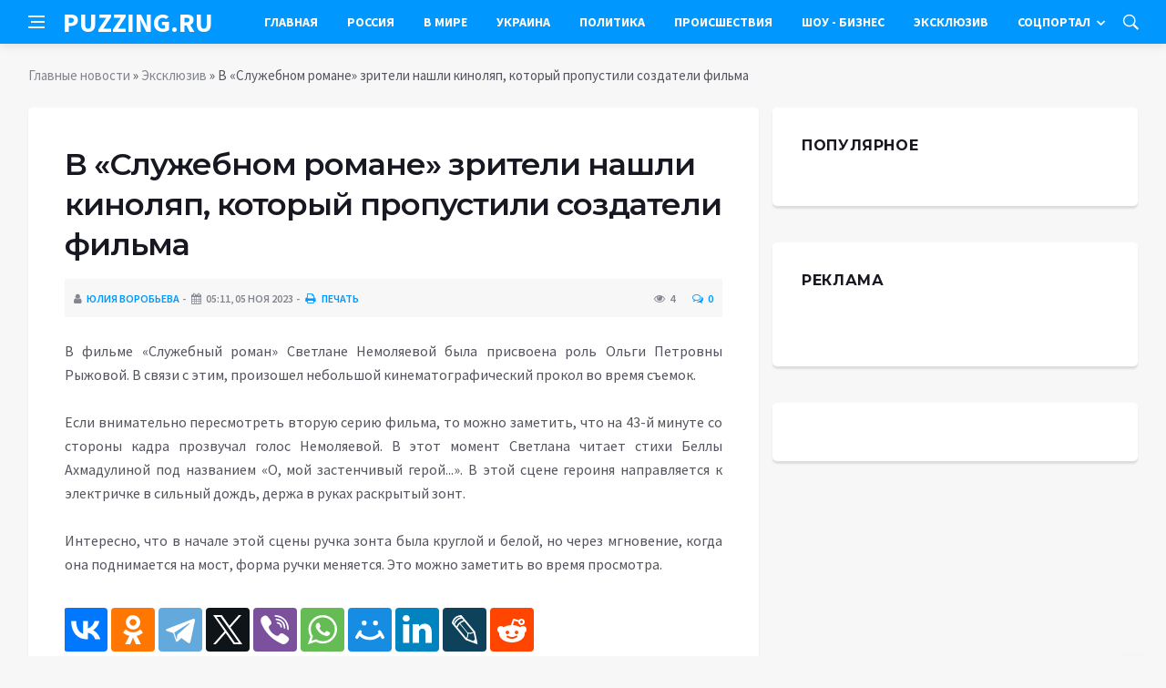

--- FILE ---
content_type: text/html; charset=utf-8
request_url: https://puzzing.ru/exclusive/1127-v-sluzhebnom-romane-zriteli-nashli-kinoljap-kotoryj-propustili-sozdateli-filma.html
body_size: 9519
content:
<!DOCTYPE html>
<html lang="ru">
<head>
<title>В «Служебном романе» зрители нашли киноляп, который пропустили создатели фильма » Информационное агентство «PUZZING.RU»</title>
<meta charset="utf-8">
<meta name="description" content="В фильме «Служебный роман» Светлане Немоляевой была присвоена роль Ольги Петровны Рыжовой. В связи с этим, произошел небольшой кинематографический прокол во время съемок.Если внимательно пересмотреть">
<meta name="keywords" content="голос, роман», Светлане, Немоляевой, присвоена, Ольги, Петровны, Рыжовой, связи, произошел, небольшой, кинематографический, прокол, «Служебный, время, внимательно, пересмотреть, вторую, серию">
<link rel="canonical" href="https://puzzing.ru/exclusive/1127-v-sluzhebnom-romane-zriteli-nashli-kinoljap-kotoryj-propustili-sozdateli-filma.html">
<link rel="alternate" type="application/rss+xml" title="Информационное агентство «PUZZING.RU» RSS" href="https://puzzing.ru/rss.xml">
<link rel="preconnect" href="https://puzzing.ru/" fetchpriority="high">
<meta property="twitter:card" content="summary">
<meta property="twitter:title" content="В «Служебном романе» зрители нашли киноляп, который пропустили создатели фильма » Информационное агентство «PUZZING.RU»">
<meta property="twitter:url" content="https://puzzing.ru/exclusive/1127-v-sluzhebnom-romane-zriteli-nashli-kinoljap-kotoryj-propustili-sozdateli-filma.html">
<meta property="twitter:description" content="В фильме «Служебный роман» Светлане Немоляевой была присвоена роль Ольги Петровны Рыжовой. В связи с этим, произошел небольшой кинематографический прокол во время съемок. Если внимательно пересмотреть вторую серию фильма, то можно заметить, что на 43-й минуте со стороны кадра прозвучал голос">
<meta property="og:type" content="article">
<meta property="og:site_name" content="Информационное агентство «PUZZING.RU»">
<meta property="og:title" content="В «Служебном романе» зрители нашли киноляп, который пропустили создатели фильма » Информационное агентство «PUZZING.RU»">
<meta property="og:url" content="https://puzzing.ru/exclusive/1127-v-sluzhebnom-romane-zriteli-nashli-kinoljap-kotoryj-propustili-sozdateli-filma.html">
<meta property="og:description" content="В фильме «Служебный роман» Светлане Немоляевой была присвоена роль Ольги Петровны Рыжовой. В связи с этим, произошел небольшой кинематографический прокол во время съемок. Если внимательно пересмотреть вторую серию фильма, то можно заметить, что на 43-й минуте со стороны кадра прозвучал голос">

<script src="/engine/classes/min/index.php?g=general&amp;v=rk7mv"></script>
<script src="/engine/classes/min/index.php?f=engine/classes/js/jqueryui.js,engine/classes/js/dle_js.js&amp;v=rk7mv" defer></script>
<script type="application/ld+json">{"@context":"https://schema.org","@graph":[{"@type":"NewsArticle","@context":"https://schema.org/","publisher":{"@type":"Organization","name":"Информационный портал «PUZZING.RU»","logo":{"@type":"ImageObject","url":""}},"name":"В «Служебном романе» зрители нашли киноляп, который пропустили создатели фильма","headline":"В «Служебном романе» зрители нашли киноляп, который пропустили создатели фильма","mainEntityOfPage":{"@type":"WebPage","@id":"https://puzzing.ru/exclusive/1127-v-sluzhebnom-romane-zriteli-nashli-kinoljap-kotoryj-propustili-sozdateli-filma.html"},"datePublished":"2023-11-05T17:45:15+03:00","author":{"@type":"Person","name":"Юлия Воробьева","url":"https://puzzing.ru/user/%D0%AE%D0%BB%D0%B8%D1%8F+%D0%92%D0%BE%D1%80%D0%BE%D0%B1%D1%8C%D0%B5%D0%B2%D0%B0/"},"description":"В фильме «Служебный роман» Светлане Немоляевой была присвоена роль Ольги Петровны Рыжовой. В связи с этим, произошел небольшой кинематографический прокол во время съемок. Если внимательно пересмотреть вторую серию фильма, то можно заметить, что на 43-й минуте со стороны кадра прозвучал голос"},{"@type":"BreadcrumbList","@context":"https://schema.org/","itemListElement":[{"@type":"ListItem","position":1,"item":{"@id":"https://puzzing.ru/","name":"Главные новости"}},{"@type":"ListItem","position":2,"item":{"@id":"https://puzzing.ru/exclusive/","name":"Эксклюзив"}},{"@type":"ListItem","position":3,"item":{"@id":"https://puzzing.ru/exclusive/1127-v-sluzhebnom-romane-zriteli-nashli-kinoljap-kotoryj-propustili-sozdateli-filma.html","name":"В «Служебном романе» зрители нашли киноляп, который пропустили создатели фильма"}}]}]}</script>
<meta http-equiv='X-UA-Compatible' content='IE=edge,chrome=1'>
<meta name="viewport" content="width=device-width, initial-scale=1, shrink-to-fit=no" />
<link href='https://fonts.googleapis.com/css?family=Montserrat:400,600,700%7CSource+Sans+Pro:400,600,700' rel='stylesheet'>
<link rel="icon" type="image/png" href="/templates/Default/favicons/favicon.png">
<link rel="apple-touch-icon" href="/templates/Default/favicons/touch-icon-iphone.png">
<link rel="apple-touch-icon" sizes="152x152" href="/templates/Default/favicons/touch-icon-ipad.png">
<link rel="apple-touch-icon" sizes="180x180" href="/templates/Default/favicons/touch-icon-iphone-retina.png">
<link rel="apple-touch-icon" sizes="167x167" href="/templates/Default/favicons/touch-icon-ipad-retina.png">
<link rel="stylesheet" href="/templates/Default/css/bootstrap.min.css" />
<link rel="stylesheet" href="/templates/Default/css/font-icons.css" />
<link rel="stylesheet" href="/templates/Default/css/style.css" />
<link rel="stylesheet" href="/templates/Default/css/engine.css" /> 

</head>

<body class="bg-light style-default style-rounded">
 
<div class="content-overlay"></div>

<header class="sidenav" id="sidenav">
	<div class="sidenav__close">
		<button class="sidenav__close-button" id="sidenav__close-button" aria-label="закрыть"><i class="ui-close sidenav__close-icon"></i></button>
	</div>
	<nav class="sidenav__menu-container">
		<ul class="sidenav__menu" role="menubar">
			<li><a href="/" class="sidenav__menu-url">Главная</a></li>
			<li><a href="/russia/" class="sidenav__menu-url">Россия</a></li>
			<li><a href="/world/" class="sidenav__menu-url">В Мире</a></li>
			<li><a href="/ukraine/" class="sidenav__menu-url">Украина</a></li>
			<li><a href="/policy/" class="sidenav__menu-url">Политика</a></li>
			<li><a href="/incidents/" class="sidenav__menu-url">Происшествия</a></li>
			<li><a href="/show-business/" class="sidenav__menu-url">Шоу-Бизнес</a></li>
			<li><a href="/exclusive/" class="sidenav__menu-url">Эксклюзив</a></li>
			<li><a href="/social/" class="sidenav__menu-url">Соцпортал</a></li>
		</ul>
	</nav>
</header>
<main class="main oh" id="main">
	<header class="nav">
		<div class="nav__holder nav--sticky">
			<div class="container relative">
				<div class="flex-parent">
					<button class="nav-icon-toggle" id="nav-icon-toggle" aria-label="Open side menu">
					<span class="nav-icon-toggle__box"><span class="nav-icon-toggle__inner"></span></span>
					</button> 
					<a href="/" class="logo" style="color: #fff; text-transform: uppercase;">puzzing.ru</a>
					<nav class="flex-child nav__wrap main-menu">
						<ul class="nav__menu">
							<li><a href="/">Главная</a></li>
							<li><a href="/russia/">Россия</a></li>
							<li><a href="/world/">В&nbsp;Мире</a></li>
							<li><a href="/ukraine/">Украина</a></li>
							<li><a href="/policy/">Политика</a></li>
							<li><a href="/incidents/">Происшествия</a></li>
							<li><a href="/show-business/">Шоу&nbsp;-&nbsp;Бизнес</a></li>
							<li><a href="/exclusive/">Эксклюзив</a></li>
							<li class="nav__dropdown">
								<a href="/social/">Соцпортал</a>
								<ul class="nav__dropdown-menu">
									<li class="menu-item menu-item-type-taxonomy"><a href="https://puzzing.ru/social/goroskop/">Гороскоп</a>

</li><li class="menu-item menu-item-type-taxonomy"><a href="https://puzzing.ru/social/primeti/">Приметы</a>

</li><li class="menu-item menu-item-type-taxonomy"><a href="https://puzzing.ru/social/ezoterika/">Эзотерика</a>

</li><li class="menu-item menu-item-type-taxonomy"><a href="https://puzzing.ru/social/prazdniki/">Праздники</a>

</li><li class="menu-item menu-item-type-taxonomy"><a href="https://puzzing.ru/social/psihologiya/">Психология</a>

</li><li class="menu-item menu-item-type-taxonomy"><a href="https://puzzing.ru/social/zdorove/">Здоровье</a>

</li><li class="menu-item menu-item-type-taxonomy"><a href="https://puzzing.ru/social/dlya-zhenshchin/">Для женщин</a>

</li><li class="menu-item menu-item-type-taxonomy"><a href="https://puzzing.ru/social/sad-ogorod/">Сад-огород</a>

</li>
								</ul>
							</li>
						</ul>
					</nav>
					<div class="nav__right">
						<div class="nav__right-item nav__search">
							<a href="#" class="nav__search-trigger" id="nav__search-trigger"><i class="ui-search nav__search-trigger-icon"></i></a>
							<div class="nav__search-box" id="nav__search-box">
								<form method="post" class="nav__search-form">
									<input type="hidden" name="do" value="search" />
									<input type="hidden" name="subaction" value="search" />
									<input type="text" placeholder="Поиск по сайту ..." name="story" class="nav__search-input">
									<button type="submit" class="search-button btn btn-lg btn-color btn-button"><i class="ui-search nav__search-icon"></i></button>
								</form>
							</div>
						</div>
					</div>
				</div>
			</div>
		</div>
	</header>
	
	<div class="container">
		<div class="breadcrumbs main-bread">
			<div class="speedbar main-title"></div>
		</div>
	</div>
	
	
	<div class="container">
<div class="breadcrumbs">
<div class="speedbar"><a href="https://puzzing.ru/">Главные новости</a>  »  <a href="https://puzzing.ru/exclusive/">Эксклюзив</a>  »  В «Служебном романе» зрители нашли киноляп, который пропустили создатели фильма</div>
</div></div>
	
	
	<div class="main-container container" id="main-container">
	    <div class="row">
		    <div class="col-lg-8 blog__content mb-72">
			    
				
				<div class="content-box">
	<article class="entry mb-0">
		<div class="single-post__entry-header entry__header">
			<h1 class="single-post__entry-title mt-0">В «Служебном романе» зрители нашли киноляп, который пропустили создатели фильма</h1>
			<div class="entry__meta-holder" style="background:#f7f7f7;padding:10px">
				<ul class="entry__meta">
					<li class="entry__meta-date"><i class="fa fa-user"></i><a onclick="ShowProfile('%D0%AE%D0%BB%D0%B8%D1%8F+%D0%92%D0%BE%D1%80%D0%BE%D0%B1%D1%8C%D0%B5%D0%B2%D0%B0', 'https://puzzing.ru/user/%D0%AE%D0%BB%D0%B8%D1%8F+%D0%92%D0%BE%D1%80%D0%BE%D0%B1%D1%8C%D0%B5%D0%B2%D0%B0/', '0'); return false;" href="https://puzzing.ru/user/%D0%AE%D0%BB%D0%B8%D1%8F+%D0%92%D0%BE%D1%80%D0%BE%D0%B1%D1%8C%D0%B5%D0%B2%D0%B0/">Юлия Воробьева</a></li>
					<li class="entry__meta-date"><i class="fa fa-calendar"></i>05:11, 05 ноя 2023</li>
					<li class="entry__meta-date"><a href="https://puzzing.ru/exclusive/print:page,1,1127-v-sluzhebnom-romane-zriteli-nashli-kinoljap-kotoryj-propustili-sozdateli-filma.html"><i class="fa fa-print"></i> Печать</a></li>
					
					
				</ul>
				<ul class="entry__meta">
					<li class="entry__meta-views"><i class="ui-eye"></i><span>4</span></li>
					<li class="entry__meta-comments"><a id="dle-comm-link" href="https://puzzing.ru/exclusive/1127-v-sluzhebnom-romane-zriteli-nashli-kinoljap-kotoryj-propustili-sozdateli-filma.html#comment"><i class="ui-chat-empty"></i>0</a></li>
				</ul>
			</div>
		</div>

		

		<div class="entry__article-wrap">
			<div class="entry__article">
				<div class="full_story">В фильме «Служебный роман» Светлане Немоляевой была присвоена роль Ольги Петровны Рыжовой. В связи с этим, произошел небольшой кинематографический прокол во время съемок.<br><br>Если внимательно пересмотреть вторую серию фильма, то можно заметить, что на 43-й минуте со стороны кадра прозвучал голос Немоляевой. В этот момент Светлана читает стихи Беллы Ахмадулиной под названием «О, мой застенчивый герой...». В этой сцене героиня направляется к электричке в сильный дождь, держа в руках раскрытый зонт.<br><br>Интересно, что в начале этой сцены ручка зонта была круглой и белой, но через мгновение, когда она поднимается на мост, форма ручки меняется. Это можно заметить во время просмотра.</div>
				
				
				<script src="https://yastatic.net/share2/share.js"></script>
				<div class="ya-share2" style="margin: 35px 0px 0px -25px" data-curtain data-size="l" data-services="vkontakte,facebook,odnoklassniki,telegram,twitter,viber,whatsapp,moimir,linkedin,lj,reddit"></div>

			</div>
		</div>

		
		
		<nav class="entry-navigation entry-navigation">
			<div class="clearfix">
				
				<div class="entry-navigation--left">
					<i class="ui-arrow-left"></i>
					<span class="entry-navigation__label">Предыдущая новость</span>
					<div class="entry-navigation__link">
						<a href="https://puzzing.ru/exclusive/1128-skonchalsja-esche-odin-akter-iz-ulic-razbityh-fonarej-vladimir-beleckij.html">Скончался еще один актёр из «Улиц разбитых фонарей» Владимир Белецкий</a>
					</div>
				</div>
				
				
				<div class="entry-navigation--right">
					<span class="entry-navigation__label">Следующая новость</span>
					<i class="ui-arrow-right"></i>
					<div class="entry-navigation__link">
						<a href="https://puzzing.ru/exclusive/1126-opublikovan-top-10-samyh-populjarnyh-krossoverov-i-vnedorozhnikov-v-rf.html">Опубликован ТОП-10 самых популярных кроссоверов и внедорожников в РФ</a>
					</div>
				</div>
				
			</div>
		</nav>
		
		<section class="section related-posts mt-40 mb-0">
			<div class="title-wrap title-wrap--line title-wrap--pr">
				<h3 class="section-title"><i class="fa fa-random"></i> Вам также может быть интересно</h3>
			</div>
			<div class="column-count-2">
				<article class="entry thumb--size-1">
	<div class="entry__img-holder thumb__img-holder" style="background-image: url('/templates/Default/dleimages/no_image.jpg');">
	<img src="/templates/Default/dleimages/no_image.jpg">
		<div class="bottom-gradient"></div>
		<div class="thumb-text-holder">
			<h2 class="thumb-entry-title"><a href="https://puzzing.ru/exclusive/331-v-sluzhebnom-romane-jeldara-rjazanova-nashli-strannyj-kinoljap.html">В «Служебном романе» Эльдара Рязанова нашли странный киноляп</a></h2>
		</div>
		<a href="https://puzzing.ru/exclusive/331-v-sluzhebnom-romane-jeldara-rjazanova-nashli-strannyj-kinoljap.html" class="thumb-url"></a>
	</div>
</article><article class="entry thumb--size-1">
	<div class="entry__img-holder thumb__img-holder" style="background-image: url('/templates/Default/dleimages/no_image.jpg');">
	<img src="/templates/Default/dleimages/no_image.jpg">
		<div class="bottom-gradient"></div>
		<div class="thumb-text-holder">
			<h2 class="thumb-entry-title"><a href="https://puzzing.ru/exclusive/594-v-pokrovskih-vorotah-obnaruzhili-novyj-kinoljap-s-raznymi-pidzhakami-kostika.html">В «Покровских воротах» обнаружили новый киноляп с разными пиджаками Костика</a></h2>
		</div>
		<a href="https://puzzing.ru/exclusive/594-v-pokrovskih-vorotah-obnaruzhili-novyj-kinoljap-s-raznymi-pidzhakami-kostika.html" class="thumb-url"></a>
	</div>
</article><article class="entry thumb--size-1">
	<div class="entry__img-holder thumb__img-holder" style="background-image: url('/templates/Default/dleimages/no_image.jpg');">
	<img src="/templates/Default/dleimages/no_image.jpg">
		<div class="bottom-gradient"></div>
		<div class="thumb-text-holder">
			<h2 class="thumb-entry-title"><a href="https://puzzing.ru/exclusive/371-zriteli-zametili-kinoljap-s-manikjurom-verochki-v-sluzhebnom-romane.html">Зрители заметили киноляп с маникюром Верочки в «Служебном романе»</a></h2>
		</div>
		<a href="https://puzzing.ru/exclusive/371-zriteli-zametili-kinoljap-s-manikjurom-verochki-v-sluzhebnom-romane.html" class="thumb-url"></a>
	</div>
</article><article class="entry thumb--size-1">
	<div class="entry__img-holder thumb__img-holder" style="background-image: url('/templates/Default/dleimages/no_image.jpg');">
	<img src="/templates/Default/dleimages/no_image.jpg">
		<div class="bottom-gradient"></div>
		<div class="thumb-text-holder">
			<h2 class="thumb-entry-title"><a href="https://puzzing.ru/exclusive/316-v-titanike-nashli-kinoljap-svjazannyj-s-podtjazhkami-glavnogo-geroja.html">В «Титанике» нашли киноляп, связанный с подтяжками главного героя</a></h2>
		</div>
		<a href="https://puzzing.ru/exclusive/316-v-titanike-nashli-kinoljap-svjazannyj-s-podtjazhkami-glavnogo-geroja.html" class="thumb-url"></a>
	</div>
</article><article class="entry thumb--size-1">
	<div class="entry__img-holder thumb__img-holder" style="background-image: url('/templates/Default/dleimages/no_image.jpg');">
	<img src="/templates/Default/dleimages/no_image.jpg">
		<div class="bottom-gradient"></div>
		<div class="thumb-text-holder">
			<h2 class="thumb-entry-title"><a href="https://puzzing.ru/exclusive/228-v-filme-ironija-sudby-nashli-zagadochnyj-kinoljap-svjazannyj-s-mebelju.html">В фильме «Ирония судьбы» нашли загадочный киноляп, связанный с мебелью</a></h2>
		</div>
		<a href="https://puzzing.ru/exclusive/228-v-filme-ironija-sudby-nashli-zagadochnyj-kinoljap-svjazannyj-s-mebelju.html" class="thumb-url"></a>
	</div>
</article><article class="entry thumb--size-1">
	<div class="entry__img-holder thumb__img-holder" style="background-image: url('/templates/Default/dleimages/no_image.jpg');">
	<img src="/templates/Default/dleimages/no_image.jpg">
		<div class="bottom-gradient"></div>
		<div class="thumb-text-holder">
			<h2 class="thumb-entry-title"><a href="https://puzzing.ru/exclusive/225-stala-blondinkoj-anna-chipovskaja-izmenilas-do-neuznavaemosti.html">Стала блондинкой: Анна Чиповская изменилась до неузнаваемости</a></h2>
		</div>
		<a href="https://puzzing.ru/exclusive/225-stala-blondinkoj-anna-chipovskaja-izmenilas-do-neuznavaemosti.html" class="thumb-url"></a>
	</div>
</article><article class="entry thumb--size-1">
	<div class="entry__img-holder thumb__img-holder" style="background-image: url('/templates/Default/dleimages/no_image.jpg');">
	<img src="/templates/Default/dleimages/no_image.jpg">
		<div class="bottom-gradient"></div>
		<div class="thumb-text-holder">
			<h2 class="thumb-entry-title"><a href="https://puzzing.ru/exclusive/939-ekaterina-shpica-byla-zamechena-v-objatijah-s-mihailom-gorevym.html">Екатерина Шпица была замечена в объятиях с Михаилом Горевым</a></h2>
		</div>
		<a href="https://puzzing.ru/exclusive/939-ekaterina-shpica-byla-zamechena-v-objatijah-s-mihailom-gorevym.html" class="thumb-url"></a>
	</div>
</article><article class="entry thumb--size-1">
	<div class="entry__img-holder thumb__img-holder" style="background-image: url('/templates/Default/dleimages/no_image.jpg');">
	<img src="/templates/Default/dleimages/no_image.jpg">
		<div class="bottom-gradient"></div>
		<div class="thumb-text-holder">
			<h2 class="thumb-entry-title"><a href="https://puzzing.ru/exclusive/227-rbk-prodemonstriroval-kak-vygljadit-zvezda-filma-moskva-slezam-ne-verit-raisa-rjazanova.html">РБК продемонстрировал, как выглядит звезда фильма «Москва слезам не верит» Раиса Рязанова</a></h2>
		</div>
		<a href="https://puzzing.ru/exclusive/227-rbk-prodemonstriroval-kak-vygljadit-zvezda-filma-moskva-slezam-ne-verit-raisa-rjazanova.html" class="thumb-url"></a>
	</div>
</article><article class="entry thumb--size-1">
	<div class="entry__img-holder thumb__img-holder" style="background-image: url('/templates/Default/dleimages/no_image.jpg');">
	<img src="/templates/Default/dleimages/no_image.jpg">
		<div class="bottom-gradient"></div>
		<div class="thumb-text-holder">
			<h2 class="thumb-entry-title"><a href="https://puzzing.ru/exclusive/125-aktrisa-nemoljaeva-otkrovenno-rasskazala-ob-otnoshenijah-s-doroninoj-bylo-ochen-slozhno.html">Актриса Немоляева откровенно рассказала об отношениях с Дорониной: «Было очень сложно»</a></h2>
		</div>
		<a href="https://puzzing.ru/exclusive/125-aktrisa-nemoljaeva-otkrovenno-rasskazala-ob-otnoshenijah-s-doroninoj-bylo-ochen-slozhno.html" class="thumb-url"></a>
	</div>
</article><article class="entry thumb--size-1">
	<div class="entry__img-holder thumb__img-holder" style="background-image: url('/templates/Default/dleimages/no_image.jpg');">
	<img src="/templates/Default/dleimages/no_image.jpg">
		<div class="bottom-gradient"></div>
		<div class="thumb-text-holder">
			<h2 class="thumb-entry-title"><a href="https://puzzing.ru/exclusive/155-vyjasnilos-kto-vladel-legendarnym-nomerom-s-bmw-iz-zhmurok-v-nizhnem-novgorode.html">Выяснилось, кто владел легендарным номером с BMW из «Жмурок» в Нижнем Новгороде</a></h2>
		</div>
		<a href="https://puzzing.ru/exclusive/155-vyjasnilos-kto-vladel-legendarnym-nomerom-s-bmw-iz-zhmurok-v-nizhnem-novgorode.html" class="thumb-url"></a>
	</div>
</article><article class="entry thumb--size-1">
	<div class="entry__img-holder thumb__img-holder" style="background-image: url('/templates/Default/dleimages/no_image.jpg');">
	<img src="/templates/Default/dleimages/no_image.jpg">
		<div class="bottom-gradient"></div>
		<div class="thumb-text-holder">
			<h2 class="thumb-entry-title"><a href="https://puzzing.ru/exclusive/190-posle-semok-v-vechnom-zove-spiridonova-i-kopeljana-nastigla-tragicheskaja-sudba.html">После съемок в «Вечном зове» Спиридонова и Копеляна настигла трагическая судьба</a></h2>
		</div>
		<a href="https://puzzing.ru/exclusive/190-posle-semok-v-vechnom-zove-spiridonova-i-kopeljana-nastigla-tragicheskaja-sudba.html" class="thumb-url"></a>
	</div>
</article><article class="entry thumb--size-1">
	<div class="entry__img-holder thumb__img-holder" style="background-image: url('/templates/Default/dleimages/no_image.jpg');">
	<img src="/templates/Default/dleimages/no_image.jpg">
		<div class="bottom-gradient"></div>
		<div class="thumb-text-holder">
			<h2 class="thumb-entry-title"><a href="https://puzzing.ru/exclusive/375-vdova-shatunova-rasskazala-o-veschem-sne-s-muzhem-nakanune-vechera-pamjati-s-kateterom-na-kostyljah.html">Вдова Шатунова рассказала о вещем сне с мужем накануне вечера памяти: «С катетером на костылях»</a></h2>
		</div>
		<a href="https://puzzing.ru/exclusive/375-vdova-shatunova-rasskazala-o-veschem-sne-s-muzhem-nakanune-vechera-pamjati-s-kateterom-na-kostyljah.html" class="thumb-url"></a>
	</div>
</article>
			</div>
		</section>
		
	</article>
	<div class="entry-comments" id="com-list">
		
		<!--dlecomments-->
		<!--dlenavigationcomments-->
	</div>
	<!--dleaddcomments-->
</div>
			</div>
			<aside class="col-lg-4 sidebar sidebar--right">
	<aside class="widget widget-rating-posts">
		<h4 class="widget-title">Популярное</h4>
		
	</aside>
	<aside class="widget">
		<h4 class="widget-title">Реклама</h4>
		<div class="entry__tags">
			<!--4a8ef0cf--><!--4a8ef0cf--><!--e38b9ff3--><!--e38b9ff3-->
			<br />
			<!-- Yandex.RTB R-A-2520363-10 -->
			<div id="yandex_rtb_R-A-2520363-10"></div>
			<script>window.yaContextCb.push(()=>{
				Ya.Context.AdvManager.render({
					"blockId": "R-A-2520363-10",
					"renderTo": "yandex_rtb_R-A-2520363-10"
				})
			})
			</script>
		</div>
	</aside>
	<aside class="widget" id="custom_html-3">
		<div class="entry__tags" style="margin-top: 0">
			<!-- Yandex.RTB R-A-2520363-11 -->
			<div id="yandex_rtb_R-A-2520363-11"></div>
			<script>window.yaContextCb.push(()=>{
				Ya.Context.AdvManager.render({
					"blockId": "R-A-2520363-11",
					"renderTo": "yandex_rtb_R-A-2520363-11"
				})
			})
			</script>
		</div>
	</aside>
</aside>
		</div>
	</div>
	
	    <footer class="footer footer--dark" id="stop_id">
		<div class="footer-soc">
			<div class="container">
				<div class="socials socials--medium mb-0 pb-0" style="float:none;margin:0 auto;display:block;width:100%">
					<script src="https://yastatic.net/share2/share.js"></script>
					<div class="ya-share2 footer-social" data-curtain data-size="l" data-services="vkontakte,facebook,odnoklassniki,telegram,twitter,viber,whatsapp,moimir,linkedin,lj,reddit"></div>
				</div>
			</div>
		</div>
		<div class="container">
			<div class="footer__widgets">
				<div class="row">
					<div class="col-lg-3 col-md-6" style="-webkit-box-flex: 0; -ms-flex: 0 0 100%; flex: 0 0 100%; max-width: 100%; text-align: center;">
						<aside class="widget widget-logo">
							<p class="mt-8 mb-0" style="margin-top: 20px;">Использование любых материалов, размещённых на сайте, разрешается при условии активной ссылки на наш сайт.</p>
							<p>При копировании материалов для интернет-изданий – обязательна прямая открытая для поисковых систем гиперссылка. Ссылка должна быть размещена в независимости от полного либо частичного использования материалов. Гиперссылка (для интернет- изданий) – должна быть размещена в подзаголовке или в первом абзаце материала.</p>
							<p>Все материалы, содержащиеся на веб-сайте puzzing.ru, защищены законом об авторском праве. Фотографии и прочие материалы являются собственностью их авторов и представлены исключительно для некоммерческого использования и ознакомления , если не указано иное. Несанкционированное использование таких материалов может нарушать закон об авторском праве, торговой марке и другие законы.</p>
							<p class="copyright mb-0" style="margin-top: 0;">Учредитель: ООО «Издательская группа «Объединенная Европа».</p>
							<br />
							<p class="copyright mb-0" style="margin-top: 0;">Copyright &copy; 2010 - 2026, Информационное агентство «PUZZING.RU». Все права защищены.</p>
						</aside>
					</div>
				</div>
			</div>
		</div>
	</footer>
	
	<div id="back-to-top">
		<a href="#top" aria-label="Go to top"><i class="ui-arrow-up"></i></a>
	</div>
</main>

<script type='text/javascript'>
/* <![CDATA[ */
var q2w3_sidebar_options = [{"sidebar":"sidebar-1","margin_top":60,"margin_bottom":0,"stop_id":"stop_id","screen_max_width":0,"screen_max_height":0,"width_inherit":false,"refresh_interval":1500,"window_load_hook":false,"disable_mo_api":false,"widgets":["custom_html-3"]}];
/* ]]> */
</script>
<script src="/templates/Default/js/q2w3-fixed-widget.min.js"></script>
<script src="/templates/Default/js/bootstrap.min.js"></script>
<script src="/templates/Default/js/easing.min.js"></script>
<script src="/templates/Default/js/owl-carousel.min.js"></script>
<script src="/templates/Default/js/flickity.pkgd.min.js"></script>
<script src="/templates/Default/js/jquery.newsTicker.min.js"></script>  
<script src="/templates/Default/js/modernizr.min.js"></script>
<script src="/templates/Default/js/scripts.js"></script>
<script>
<!--
var dle_root       = '/';
var dle_admin      = '';
var dle_login_hash = '48ded4d5bf31078fbc523a58a49bc6f768cb5293';
var dle_group      = 5;
var dle_link_type  = 1;
var dle_skin       = 'Default';
var dle_wysiwyg    = 0;
var dle_min_search = '4';
var dle_act_lang   = ["Подтвердить", "Отмена", "Вставить", "Отмена", "Сохранить", "Удалить", "Загрузка. Пожалуйста, подождите..."];
var menu_short     = 'Быстрое редактирование';
var menu_full      = 'Полное редактирование';
var menu_profile   = 'Просмотр профиля';
var menu_send      = 'Отправить сообщение';
var menu_uedit     = 'Админцентр';
var dle_info       = 'Информация';
var dle_confirm    = 'Подтверждение';
var dle_prompt     = 'Ввод информации';
var dle_req_field  = ["Заполните поле с именем", "Заполните поле с сообщением", "Заполните поле с темой сообщения"];
var dle_del_agree  = 'Вы действительно хотите удалить? Данное действие невозможно будет отменить';
var dle_spam_agree = 'Вы действительно хотите отметить пользователя как спамера? Это приведёт к удалению всех его комментариев';
var dle_c_title    = 'Отправка жалобы';
var dle_complaint  = 'Укажите текст Вашей жалобы для администрации:';
var dle_mail       = 'Ваш e-mail:';
var dle_big_text   = 'Выделен слишком большой участок текста.';
var dle_orfo_title = 'Укажите комментарий для администрации к найденной ошибке на странице:';
var dle_p_send     = 'Отправить';
var dle_p_send_ok  = 'Уведомление успешно отправлено';
var dle_save_ok    = 'Изменения успешно сохранены. Обновить страницу?';
var dle_reply_title= 'Ответ на комментарий';
var dle_tree_comm  = '0';
var dle_del_news   = 'Удалить статью';
var dle_sub_agree  = 'Вы действительно хотите подписаться на комментарии к данной публикации?';
var dle_unsub_agree  = 'Вы действительно хотите отписаться от комментариев к данной публикации?';
var dle_captcha_type  = '0';
var dle_share_interesting  = ["Поделиться ссылкой на выделенный текст", "Twitter", "Facebook", "Вконтакте", "Прямая ссылка:", "Нажмите правой клавишей мыши и выберите «Копировать ссылку»"];
var DLEPlayerLang     = {prev: 'Предыдущий',next: 'Следующий',play: 'Воспроизвести',pause: 'Пауза',mute: 'Выключить звук', unmute: 'Включить звук', settings: 'Настройки', enterFullscreen: 'На полный экран', exitFullscreen: 'Выключить полноэкранный режим', speed: 'Скорость', normal: 'Обычная', quality: 'Качество', pip: 'Режим PiP'};
var DLEGalleryLang    = {CLOSE: 'Закрыть (Esc)', NEXT: 'Следующее изображение', PREV: 'Предыдущее изображение', ERROR: 'Внимание! Обнаружена ошибка', IMAGE_ERROR: 'Не удалось загрузить изображение', TOGGLE_SLIDESHOW: 'Просмотр слайдшоу',TOGGLE_FULLSCREEN: 'Полноэкранный режим', TOGGLE_THUMBS: 'Включить / Выключить уменьшенные копии', ITERATEZOOM: 'Увеличить / Уменьшить', DOWNLOAD: 'Скачать изображение' };
var DLEGalleryMode    = 1;
var DLELazyMode       = 0;
var allow_dle_delete_news   = false;

jQuery(function($){
					setTimeout(function() {
						$.get(dle_root + "engine/ajax/controller.php?mod=adminfunction", { 'id': '1127', action: 'newsread', user_hash: dle_login_hash });
					}, 5000);
});
//-->
</script>



<!-- Yandex.Metrika counter -->
<script type="text/javascript" >
   (function(m,e,t,r,i,k,a){m[i]=m[i]||function(){(m[i].a=m[i].a||[]).push(arguments)};
   m[i].l=1*new Date();
   for (var j = 0; j < document.scripts.length; j++) {if (document.scripts[j].src === r) { return; }}
   k=e.createElement(t),a=e.getElementsByTagName(t)[0],k.async=1,k.src=r,a.parentNode.insertBefore(k,a)})
   (window, document, "script", "https://mc.yandex.ru/metrika/tag.js", "ym");

   ym(95475265, "init", {
        clickmap:true,
        trackLinks:true,
        accurateTrackBounce:true
   });
</script>
<noscript><div><img src="https://mc.yandex.ru/watch/95475265" style="position:absolute; left:-9999px;" alt="" /></div></noscript>
<!-- /Yandex.Metrika counter -->

<script defer src="https://static.cloudflareinsights.com/beacon.min.js/vcd15cbe7772f49c399c6a5babf22c1241717689176015" integrity="sha512-ZpsOmlRQV6y907TI0dKBHq9Md29nnaEIPlkf84rnaERnq6zvWvPUqr2ft8M1aS28oN72PdrCzSjY4U6VaAw1EQ==" data-cf-beacon='{"version":"2024.11.0","token":"b7334b1fe5334de092a2e1da4075e158","r":1,"server_timing":{"name":{"cfCacheStatus":true,"cfEdge":true,"cfExtPri":true,"cfL4":true,"cfOrigin":true,"cfSpeedBrain":true},"location_startswith":null}}' crossorigin="anonymous"></script>
</body>
</html>